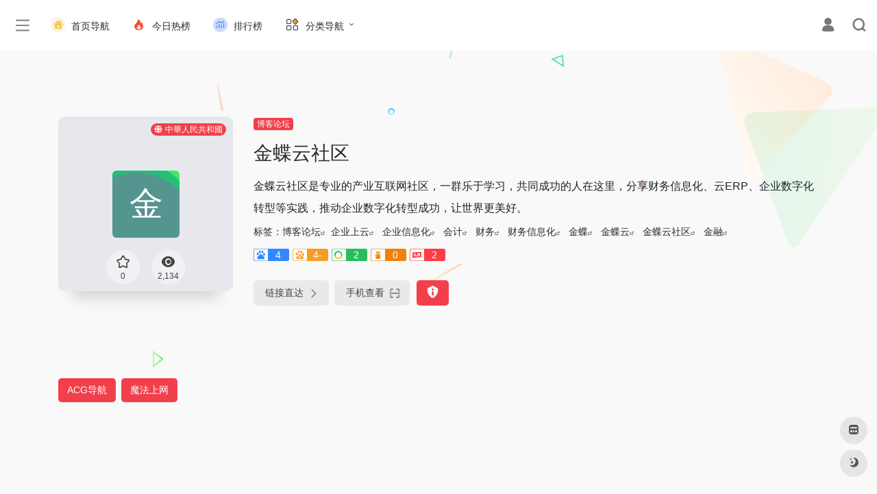

--- FILE ---
content_type: text/html; charset=UTF-8
request_url: https://www.a4lc.com/sites/1192.html
body_size: 18813
content:
<!DOCTYPE html>
<html lang="zh-Hans" class="io-grey-mode">
<head> 
<script>
    var default_c = "io-grey-mode";
    var night = document.cookie.replace(/(?:(?:^|.*;\s*)io_night_mode\s*\=\s*([^;]*).*$)|^.*$/, "$1"); 
    try {
        if (night === "0" || (!night && window.matchMedia("(prefers-color-scheme: dark)").matches)) {
            document.documentElement.classList.add("io-black-mode");
            document.documentElement.classList.remove(default_c);
        } else {
            document.documentElement.classList.remove("io-black-mode");
            document.documentElement.classList.add(default_c);
        }
    } catch (_) {}
</script><meta charset="UTF-8">
<meta name="renderer" content="webkit">
<meta name="force-rendering" content="webkit">
<meta http-equiv="X-UA-Compatible" content="IE=edge, chrome=1">
<meta name="viewport" content="width=device-width, initial-scale=1.0, user-scalable=0, minimum-scale=1.0, maximum-scale=0.0, viewport-fit=cover">
<title>金蝶云社区-爱思链池</title>
<meta name="theme-color" content="#f9f9f9" />
<meta name="keywords" content="企业上云,企业信息化,会计,财务,财务信息化,金蝶,金蝶云,金蝶云社区,金融" />
<meta name="description" content="金蝶云社区是专业的产业互联网社区，一群乐于学习，共同成功的人在这里，分享财务信息化、云ERP、企业数字化转型等实践，推动企业数字化转型成功，让世界更美好。" />
<link rel="shortcut icon" href="https://www.a4lc.com/favicon.ico">
<link rel="apple-touch-icon" href="https://www.a4lc.com/apple.ico">
<!--[if IE]><script src="https://www.a4lc.com/wp-content/themes/onenav/js/html5.min.js"></script><![endif]-->
<meta name='robots' content='max-image-preview:large' />
<link rel='dns-prefetch' href='//at.alicdn.com' />
<link rel="alternate" type="application/rss+xml" title="爱思链池 &raquo; 金蝶云社区 评论 Feed" href="https://www.a4lc.com/sites/1192.html/feed" />
<style id='wp-img-auto-sizes-contain-inline-css' type='text/css'>
img:is([sizes=auto i],[sizes^="auto," i]){contain-intrinsic-size:3000px 1500px}
/*# sourceURL=wp-img-auto-sizes-contain-inline-css */
</style>
<style id='classic-theme-styles-inline-css' type='text/css'>
/*! This file is auto-generated */
.wp-block-button__link{color:#fff;background-color:#32373c;border-radius:9999px;box-shadow:none;text-decoration:none;padding:calc(.667em + 2px) calc(1.333em + 2px);font-size:1.125em}.wp-block-file__button{background:#32373c;color:#fff;text-decoration:none}
/*# sourceURL=/wp-includes/css/classic-themes.min.css */
</style>
<link rel='stylesheet' id='custom-style-css' href='https://www.a4lc.com/wp-content/themes/onenav-mars/custom.css?ver=6.9' type='text/css' media='all' />
<link rel='stylesheet' id='iconfont-css' href='https://www.a4lc.com/wp-content/themes/onenav/css/iconfont.css?ver=4.1812' type='text/css' media='all' />
<link rel='stylesheet' id='iconfont-io-1-css' href='//at.alicdn.com/t/c/font_3301046_o0ii8nxhedm.css' type='text/css' media='all' />
<link rel='stylesheet' id='iconfont-io-2-css' href='//at.alicdn.com/t/c/font_4028816_0091otzm0rj7e.css' type='text/css' media='all' />
<link rel='stylesheet' id='bootstrap-css' href='https://www.a4lc.com/wp-content/themes/onenav/css/bootstrap.min.css?ver=4.1812' type='text/css' media='all' />
<link rel='stylesheet' id='lightbox-css' href='https://www.a4lc.com/wp-content/themes/onenav/css/jquery.fancybox.min.css?ver=4.1812' type='text/css' media='all' />
<link rel='stylesheet' id='style-css' href='https://www.a4lc.com/wp-content/themes/onenav/css/style.min.css?ver=4.1812' type='text/css' media='all' />
<script type="text/javascript" src="https://www.a4lc.com/wp-content/themes/onenav/js/jquery.min.js?ver=4.1812" id="jquery-js"></script>
<script type="text/javascript" id="jquery-js-after">
/* <![CDATA[ */
/* <![CDATA[ */ 
        function loadFunc(func) {if (document.all){window.attachEvent("onload",func);}else{window.addEventListener("load",func,false);}}   
        /* ]]]]><![CDATA[> */
//# sourceURL=jquery-js-after
/* ]]> */
</script>
<link rel="https://api.w.org/" href="https://www.a4lc.com/wp-json/" /><link rel="alternate" title="JSON" type="application/json" href="https://www.a4lc.com/wp-json/wp/v2/sites/1192" /><link rel="EditURI" type="application/rsd+xml" title="RSD" href="https://www.a4lc.com/xmlrpc.php?rsd" />
<meta name="generator" content="WordPress 6.9" />
<link rel="canonical" href="https://www.a4lc.com/sites/1192.html" />
<link rel='shortlink' href='https://www.a4lc.com/?p=1192' />
<style>.card, .block {
border-radius: 20px;
}
/*自主广告自适应*/
.auto-ad-url .card {
    max-width: 100%;
}  
 /* 首页三横幅广告*/  
 @media screen and (min-width: 980px) {
     .apd.apd-home.col-12 {
     display: flex;
      gap: 15px;
      }
 }.customize-width{max-width:1900px}.sidebar-nav{width:190px}@media (min-width: 768px){.main-content{margin-left:190px;}.main-content .page-header{left:190px;}}</style><script>(function(a,b){a.ioLetterAvatar=function(d,l,j){d=d||"";l=l||60;var h="#1abc9c #2ecc71 #3498db #9b59b6 #3fe95e #16a085 #27ae60 #2980b9 #8e44ad #fc3e50 #f1c40f #e67e22 #e74c3c #00bcd4 #95aa36 #f39c12 #d35400 #c0392b #b2df1e #7ffc8d".split(" "),f,c,k,g,e,i,t,m;f=String(d).toUpperCase();f=f?f.charAt(0):"?";if(a.devicePixelRatio){l=(l*a.devicePixelRatio)}c=parseInt((((f=="?"?72:f.charCodeAt(0))-64)*12345).toString().slice(0,5));k=c%(h.length-1);t=(c+1)%(h.length-1);m=(c-1)%(h.length-1);g=b.createElement("canvas");g.width=l;g.height=l;e=g.getContext("2d");e.fillStyle=j?j:h[k];e.fillRect(0,0,g.width,g.height); e.arc((c*180)%l,(c*150)%l, (c/120)%l ,0 ,360 );e.fillStyle=h[t];e.globalAlpha = .6;e.fill();e.save();e.beginPath();e.fillStyle=h[m];e.globalAlpha = .4;e.arc((c*20)%l,(c*50)%l, ((99999-c)/80)%l,0 ,360 );e.fill();e.font=Math.round(g.width/2)+"px 'Microsoft Yahei'";e.textAlign="center";e.fillStyle="#fff";e.globalAlpha = 1;e.fillText(f,l/2,l/1.5);i=g.toDataURL();g=null;return i}})(window,document);</script><!-- 自定义代码 -->
<!--头条提交/--> 
<script>
(function(){
var el = document.createElement("script");
el.src = "https://lf1-cdn-tos.bytegoofy.com/goofy/ttzz/push.js?1feec5338b118403372de0a1ccb71b416008be35d3aa4b8fc28d959eee7f7b82c112ff4abe50733e0ff1e1071a0fdc024b166ea2a296840a50a5288f35e2ca42";
el.id = "ttzz";
var s = document.getElementsByTagName("script")[0];
s.parentNode.insertBefore(el, s);
})(window)
</script>
<!-- end 自定义代码 -->
</head> 
<body class="wp-singular sites-template-default single single-sites postid-1192 wp-theme-onenav wp-child-theme-onenav-mars sidebar_no sites mini-sidebar">
        <div id="sidebar" class="sticky sidebar-nav fade">
            <div class="modal-dialog h-100  sidebar-nav-inner">
                <div class="sidebar-logo border-bottom border-color">
                    <!-- logo -->
                    <div class="logo overflow-hidden">
                                                <a href="https://www.a4lc.com" class="logo-expanded">
                            <img src="https://www.a4lc.com/logo.png" height="40" class="logo-light" alt="爱思链池">
                            <img src="https://www.a4lc.com/logo.png" height="40" class="logo-dark d-none" alt="爱思链池">
                        </a>
                        <a href="https://www.a4lc.com" class="logo-collapsed">
                            <img src="https://www.a4lc.com/logoo.png" height="40" class="logo-light" alt="爱思链池">
                            <img src="https://www.a4lc.com/favicon.ico" height="40" class="logo-dark d-none" alt="爱思链池">
                        </a>
                    </div>
                    <!-- logo end -->
                </div>
                <div class="sidebar-menu flex-fill">
                    <div class="sidebar-scroll" >
                        <div class="sidebar-menu-inner">
                            <ul> 
                                                                                                        <li class="sidebar-item">
                                                                                        <a href="https://www.a4lc.com/#term-6" class="" data-change="https://www.a4lc.com/#term-6">
                                                <i class="io io-shenghuofuwu icon-fw icon-lg"></i>
                                                <span>常用推荐</span>
                                            </a>
                                            <i class="iconfont icon-arrow-r-m sidebar-more text-sm"></i>
                                            <ul >
                                             
                                                <li>
                                                    <a href="https://www.a4lc.com/#term-6-16949" class=""><span>热门</span></a>
                                                </li>
                                             
                                                <li>
                                                    <a href="https://www.a4lc.com/#term-6-16950" class=""><span>趣站</span></a>
                                                </li>
                                             
                                                <li>
                                                    <a href="https://www.a4lc.com/#term-6-16952" class=""><span>小游戏</span></a>
                                                </li>
                                             
                                                <li>
                                                    <a href="https://www.a4lc.com/#term-6-16951" class=""><span>生成器</span></a>
                                                </li>
                                                                                        </ul>
                                        </li>
                                                                        <li class="sidebar-item">
                                                                                        <a href="https://www.a4lc.com/#term-7" class="" data-change="https://www.a4lc.com/#term-7">
                                                <i class="io io-tuijian icon-fw icon-lg"></i>
                                                <span>生活服务</span>
                                            </a>
                                            <i class="iconfont icon-arrow-r-m sidebar-more text-sm"></i>
                                            <ul >
                                             
                                                <li>
                                                    <a href="https://www.a4lc.com/#term-7-8" class=""><span>新闻</span></a>
                                                </li>
                                             
                                                <li>
                                                    <a href="https://www.a4lc.com/#term-7-60" class=""><span>视频</span></a>
                                                </li>
                                             
                                                <li>
                                                    <a href="https://www.a4lc.com/#term-7-15" class=""><span>直播</span></a>
                                                </li>
                                             
                                                <li>
                                                    <a href="https://www.a4lc.com/#term-7-27" class=""><span>音乐</span></a>
                                                </li>
                                             
                                                <li>
                                                    <a href="https://www.a4lc.com/#term-7-14" class=""><span>购物</span></a>
                                                </li>
                                             
                                                <li>
                                                    <a href="https://www.a4lc.com/#term-7-12" class=""><span>快递</span></a>
                                                </li>
                                             
                                                <li>
                                                    <a href="https://www.a4lc.com/#term-7-16" class=""><span>社交</span></a>
                                                </li>
                                             
                                                <li>
                                                    <a href="https://www.a4lc.com/#term-7-9" class=""><span>邮箱</span></a>
                                                </li>
                                             
                                                <li>
                                                    <a href="https://www.a4lc.com/#term-7-11" class=""><span>网盘</span></a>
                                                </li>
                                             
                                                <li>
                                                    <a href="https://www.a4lc.com/#term-7-17" class=""><span>招聘</span></a>
                                                </li>
                                             
                                                <li>
                                                    <a href="https://www.a4lc.com/#term-7-13" class=""><span>旅游</span></a>
                                                </li>
                                             
                                                <li>
                                                    <a href="https://www.a4lc.com/#term-7-10" class=""><span>银行</span></a>
                                                </li>
                                                                                        </ul>
                                        </li>
                                                                        <li class="sidebar-item">
                                                                                        <a href="https://www.a4lc.com/#term-18" class="" data-change="https://www.a4lc.com/#term-18">
                                                <i class="io io-xiuxianyule icon-fw icon-lg"></i>
                                                <span>休闲娱乐</span>
                                            </a>
                                            <i class="iconfont icon-arrow-r-m sidebar-more text-sm"></i>
                                            <ul >
                                             
                                                <li>
                                                    <a href="https://www.a4lc.com/#term-18-20" class=""><span>游戏</span></a>
                                                </li>
                                             
                                                <li>
                                                    <a href="https://www.a4lc.com/#term-18-19" class=""><span>杂志</span></a>
                                                </li>
                                             
                                                <li>
                                                    <a href="https://www.a4lc.com/#term-18-25" class=""><span>电台FM</span></a>
                                                </li>
                                             
                                                <li>
                                                    <a href="https://www.a4lc.com/#term-18-21" class=""><span>电子书</span></a>
                                                </li>
                                             
                                                <li>
                                                    <a href="https://www.a4lc.com/#term-18-4153" class=""><span>影视预告</span></a>
                                                </li>
                                             
                                                <li>
                                                    <a href="https://www.a4lc.com/#term-18-22" class=""><span>网络小说</span></a>
                                                </li>
                                             
                                                <li>
                                                    <a href="https://www.a4lc.com/#term-18-26" class=""><span>音乐歌曲</span></a>
                                                </li>
                                             
                                                <li>
                                                    <a href="https://www.a4lc.com/#term-18-29" class=""><span>在线影视</span></a>
                                                </li>
                                             
                                                <li>
                                                    <a href="https://www.a4lc.com/#term-18-24" class=""><span>在线影院</span></a>
                                                </li>
                                             
                                                <li>
                                                    <a href="https://www.a4lc.com/#term-18-28" class=""><span>在线解析</span></a>
                                                </li>
                                                                                        </ul>
                                        </li>
                                                                        <li class="sidebar-item">
                                                                                        <a href="https://www.a4lc.com/#term-30" class="" data-change="https://www.a4lc.com/#term-30">
                                                <i class="io io-ziyuan icon-fw icon-lg"></i>
                                                <span>资源查询</span>
                                            </a>
                                            <i class="iconfont icon-arrow-r-m sidebar-more text-sm"></i>
                                            <ul >
                                             
                                                <li>
                                                    <a href="https://www.a4lc.com/#term-30-65" class=""><span>博客论坛</span></a>
                                                </li>
                                             
                                                <li>
                                                    <a href="https://www.a4lc.com/#term-30-32" class=""><span>图书搜索</span></a>
                                                </li>
                                             
                                                <li>
                                                    <a href="https://www.a4lc.com/#term-30-52" class=""><span>资源搜索</span></a>
                                                </li>
                                             
                                                <li>
                                                    <a href="https://www.a4lc.com/#term-30-31" class=""><span>网盘搜索</span></a>
                                                </li>
                                             
                                                <li>
                                                    <a href="https://www.a4lc.com/#term-30-34" class=""><span>磁力搜索</span></a>
                                                </li>
                                             
                                                <li>
                                                    <a href="https://www.a4lc.com/#term-30-33" class=""><span>小说搜索</span></a>
                                                </li>
                                             
                                                <li>
                                                    <a href="https://www.a4lc.com/#term-30-1049" class=""><span>学术搜索</span></a>
                                                </li>
                                             
                                                <li>
                                                    <a href="https://www.a4lc.com/#term-30-14961" class=""><span>影视下载</span></a>
                                                </li>
                                             
                                                <li>
                                                    <a href="https://www.a4lc.com/#term-30-23" class=""><span>网站收录</span></a>
                                                </li>
                                                                                        </ul>
                                        </li>
                                                                        <li class="sidebar-item">
                                                                                        <a href="https://www.a4lc.com/#term-53" class="" data-change="https://www.a4lc.com/#term-53">
                                                <i class="io io-S9chajianqu icon-fw icon-lg"></i>
                                                <span>插件资源</span>
                                            </a>
                                            <i class="iconfont icon-arrow-r-m sidebar-more text-sm"></i>
                                            <ul >
                                             
                                                <li>
                                                    <a href="https://www.a4lc.com/#term-53-1212" class=""><span>浏览器</span></a>
                                                </li>
                                             
                                                <li>
                                                    <a href="https://www.a4lc.com/#term-53-58" class=""><span>加速器</span></a>
                                                </li>
                                             
                                                <li>
                                                    <a href="https://www.a4lc.com/#term-53-74" class=""><span>谷歌插件</span></a>
                                                </li>
                                             
                                                <li>
                                                    <a href="https://www.a4lc.com/#term-53-82" class=""><span>浏览器插件</span></a>
                                                </li>
                                             
                                                <li>
                                                    <a href="https://www.a4lc.com/#term-53-71" class=""><span>油侯插件</span></a>
                                                </li>
                                                                                        </ul>
                                        </li>
                                                                        <li class="sidebar-item">
                                                                                        <a href="https://www.a4lc.com/#term-35" class="" data-change="https://www.a4lc.com/#term-35">
                                                <i class="io io-gongjuxiang icon-fw icon-lg"></i>
                                                <span>常用工具</span>
                                            </a>
                                            <i class="iconfont icon-arrow-r-m sidebar-more text-sm"></i>
                                            <ul >
                                             
                                                <li>
                                                    <a href="https://www.a4lc.com/#term-35-40" class=""><span>设计工具</span></a>
                                                </li>
                                             
                                                <li>
                                                    <a href="https://www.a4lc.com/#term-35-69" class=""><span>素材资源</span></a>
                                                </li>
                                             
                                                <li>
                                                    <a href="https://www.a4lc.com/#term-35-37" class=""><span>PPT素材</span></a>
                                                </li>
                                             
                                                <li>
                                                    <a href="https://www.a4lc.com/#term-35-42" class=""><span>在线工具</span></a>
                                                </li>
                                             
                                                <li>
                                                    <a href="https://www.a4lc.com/#term-35-38" class=""><span>团队工具</span></a>
                                                </li>
                                             
                                                <li>
                                                    <a href="https://www.a4lc.com/#term-35-41" class=""><span>图片工具</span></a>
                                                </li>
                                             
                                                <li>
                                                    <a href="https://www.a4lc.com/#term-35-36" class=""><span>排版工具</span></a>
                                                </li>
                                             
                                                <li>
                                                    <a href="https://www.a4lc.com/#term-35-51" class=""><span>设计美化</span></a>
                                                </li>
                                             
                                                <li>
                                                    <a href="https://www.a4lc.com/#term-35-39" class=""><span>格式转换</span></a>
                                                </li>
                                             
                                                <li>
                                                    <a href="https://www.a4lc.com/#term-35-63" class=""><span>创作中心</span></a>
                                                </li>
                                                                                        </ul>
                                        </li>
                                                                        <li class="sidebar-item">
                                                                                        <a href="https://www.a4lc.com/#term-43" class="" data-change="https://www.a4lc.com/#term-43">
                                                <i class="io io-wangluo icon-fw icon-lg"></i>
                                                <span>电脑网络</span>
                                            </a>
                                            <i class="iconfont icon-arrow-r-m sidebar-more text-sm"></i>
                                            <ul >
                                             
                                                <li>
                                                    <a href="https://www.a4lc.com/#term-43-56" class=""><span>互联资讯</span></a>
                                                </li>
                                             
                                                <li>
                                                    <a href="https://www.a4lc.com/#term-43-48" class=""><span>搜索引擎</span></a>
                                                </li>
                                             
                                                <li>
                                                    <a href="https://www.a4lc.com/#term-43-47" class=""><span>网址导航</span></a>
                                                </li>
                                             
                                                <li>
                                                    <a href="https://www.a4lc.com/#term-43-45" class=""><span>安全杀毒</span></a>
                                                </li>
                                             
                                                <li>
                                                    <a href="https://www.a4lc.com/#term-43-50" class=""><span>主题模板</span></a>
                                                </li>
                                             
                                                <li>
                                                    <a href="https://www.a4lc.com/#term-43-54" class=""><span>软件下载</span></a>
                                                </li>
                                             
                                                <li>
                                                    <a href="https://www.a4lc.com/#term-43-55" class=""><span>云服务器</span></a>
                                                </li>
                                             
                                                <li>
                                                    <a href="https://www.a4lc.com/#term-43-49" class=""><span>站长资源</span></a>
                                                </li>
                                             
                                                <li>
                                                    <a href="https://www.a4lc.com/#term-43-44" class=""><span>行业联盟</span></a>
                                                </li>
                                             
                                                <li>
                                                    <a href="https://www.a4lc.com/#term-43-46" class=""><span>资源下载</span></a>
                                                </li>
                                                                                        </ul>
                                        </li>
                                                                        <li class="sidebar-item">
                                                                                        <a href="https://www.a4lc.com/#term-57" class="" data-change="https://www.a4lc.com/#term-57">
                                                <i class="io io-dongman icon-fw icon-lg"></i>
                                                <span>动漫资源</span>
                                            </a>
                                            <i class="iconfont icon-arrow-r-m sidebar-more text-sm"></i>
                                            <ul >
                                             
                                                <li>
                                                    <a href="https://www.a4lc.com/#term-57-61" class=""><span>动漫网站</span></a>
                                                </li>
                                             
                                                <li>
                                                    <a href="https://www.a4lc.com/#term-57-68" class=""><span>动漫推荐</span></a>
                                                </li>
                                             
                                                <li>
                                                    <a href="https://www.a4lc.com/#term-57-32041" class=""><span>在线动漫</span></a>
                                                </li>
                                             
                                                <li>
                                                    <a href="https://www.a4lc.com/#term-57-67" class=""><span>在线漫画</span></a>
                                                </li>
                                             
                                                <li>
                                                    <a href="https://www.a4lc.com/#term-57-15069" class=""><span>动漫下载</span></a>
                                                </li>
                                             
                                                <li>
                                                    <a href="https://www.a4lc.com/#term-57-66" class=""><span>动漫番剧</span></a>
                                                </li>
                                             
                                                <li>
                                                    <a href="https://www.a4lc.com/#term-57-64" class=""><span>动漫导航</span></a>
                                                </li>
                                             
                                                <li>
                                                    <a href="https://www.a4lc.com/#term-57-59" class=""><span>动漫游戏</span></a>
                                                </li>
                                             
                                                <li>
                                                    <a href="https://www.a4lc.com/#term-57-62" class=""><span>cosplay</span></a>
                                                </li>
                                                                                        </ul>
                                        </li>
                                                                        <li class="sidebar-item">
                                                                                        <a href="https://www.a4lc.com/#term-86" class="" data-change="https://www.a4lc.com/#term-86">
                                                <i class="io io-gongsi icon-fw icon-lg"></i>
                                                <span>商业服务</span>
                                            </a>
                                            <i class="iconfont icon-arrow-r-m sidebar-more text-sm"></i>
                                            <ul >
                                             
                                                <li>
                                                    <a href="https://www.a4lc.com/#term-86-84" class=""><span>企业品牌</span></a>
                                                </li>
                                             
                                                <li>
                                                    <a href="https://www.a4lc.com/#term-86-87" class=""><span>财经金融</span></a>
                                                </li>
                                             
                                                <li>
                                                    <a href="https://www.a4lc.com/#term-86-72" class=""><span>办公职场</span></a>
                                                </li>
                                             
                                                <li>
                                                    <a href="https://www.a4lc.com/#term-86-76" class=""><span>农林牧渔</span></a>
                                                </li>
                                             
                                                <li>
                                                    <a href="https://www.a4lc.com/#term-86-80" class=""><span>加盟招商</span></a>
                                                </li>
                                             
                                                <li>
                                                    <a href="https://www.a4lc.com/#term-86-83" class=""><span>商家商户</span></a>
                                                </li>
                                             
                                                <li>
                                                    <a href="https://www.a4lc.com/#term-86-73" class=""><span>广告营销</span></a>
                                                </li>
                                             
                                                <li>
                                                    <a href="https://www.a4lc.com/#term-86-78" class=""><span>投资理财</span></a>
                                                </li>
                                             
                                                <li>
                                                    <a href="https://www.a4lc.com/#term-86-81" class=""><span>行业信息</span></a>
                                                </li>
                                             
                                                <li>
                                                    <a href="https://www.a4lc.com/#term-86-77" class=""><span>电商供求</span></a>
                                                </li>
                                             
                                                <li>
                                                    <a href="https://www.a4lc.com/#term-86-75" class=""><span>票务订票</span></a>
                                                </li>
                                                                                        </ul>
                                        </li>
                                                                        <li class="sidebar-item">
                                                                                        <a href="https://www.a4lc.com/#term-1042" class="" data-change="https://www.a4lc.com/#term-1042">
                                                <i class="io io-zongheqita icon-fw icon-lg"></i>
                                                <span>综合其他</span>
                                            </a>
                                            <i class="iconfont icon-arrow-r-m sidebar-more text-sm"></i>
                                            <ul >
                                             
                                                <li>
                                                    <a href="https://www.a4lc.com/#term-1042-1053" class=""><span>百科问答</span></a>
                                                </li>
                                             
                                                <li>
                                                    <a href="https://www.a4lc.com/#term-1042-85" class=""><span>健康知识</span></a>
                                                </li>
                                             
                                                <li>
                                                    <a href="https://www.a4lc.com/#term-1042-1052" class=""><span>查询工具</span></a>
                                                </li>
                                             
                                                <li>
                                                    <a href="https://www.a4lc.com/#term-1042-1047" class=""><span>政府机构</span></a>
                                                </li>
                                             
                                                <li>
                                                    <a href="https://www.a4lc.com/#term-1042-1043" class=""><span>省市门户</span></a>
                                                </li>
                                             
                                                <li>
                                                    <a href="https://www.a4lc.com/#term-1042-1044" class=""><span>综合门户</span></a>
                                                </li>
                                             
                                                <li>
                                                    <a href="https://www.a4lc.com/#term-1042-1048" class=""><span>组织协会</span></a>
                                                </li>
                                             
                                                <li>
                                                    <a href="https://www.a4lc.com/#term-1042-1050" class=""><span>民族宗教</span></a>
                                                </li>
                                             
                                                <li>
                                                    <a href="https://www.a4lc.com/#term-1042-1045" class=""><span>传媒杂志</span></a>
                                                </li>
                                             
                                                <li>
                                                    <a href="https://www.a4lc.com/#term-1042-1051" class=""><span>公益慈善</span></a>
                                                </li>
                                             
                                                <li>
                                                    <a href="https://www.a4lc.com/#term-1042-1046" class=""><span>法律律师</span></a>
                                                </li>
                                                                                        </ul>
                                        </li>
                                 
                            </ul>
                        </div>
                    </div>
                </div>
                <div class="border-top py-2 border-color">
                    <div class="flex-bottom">
                        <ul> 
                            <li id="menu-item-287" class="menu-item menu-item-type-post_type menu-item-object-page menu-item-287 sidebar-item"><a href="https://www.a4lc.com/blog">
        <i class="io io-bokezhuanjia icon-fw icon-lg"></i>
                <span>博客首页</span></a></li>
<li id="menu-item-3325" class="menu-item menu-item-type-post_type menu-item-object-page menu-item-3325 sidebar-item"><a href="https://www.a4lc.com/comment">
        <i class="io io-liuyan icon-fw icon-lg"></i>
                <span>收录留言</span></a></li>
 
                        </ul>
                    </div>
                </div>
            </div>
        </div>
        <div class="main-content flex-fill">    <div class=" header-nav">
        <div id="header" class="page-header sticky">
            <div class="navbar navbar-expand-md">
                <div class="container-fluid p-0 position-relative">
                    <div class="position-absolute w-100 text-center">
                        <a href="https://www.a4lc.com" class="navbar-brand d-md-none m-0" title="爱思链池">
                            <img src="https://www.a4lc.com/logo.png" class="logo-light" alt="爱思链池" height="30">
                            <img src="https://www.a4lc.com/logo.png" class="logo-dark d-none" alt="爱思链池" height="30">
                        </a>
                    </div>
                    <div class="nav-item d-md-none mobile-menu py-2 position-relative"><a href="javascript:" id="sidebar-switch" data-toggle="modal" data-target="#sidebar"><i class="iconfont icon-classification icon-lg"></i></a></div>                    <div class="collapse navbar-collapse order-2 order-md-1">
                        <div class="header-mini-btn">
                            <label>
                                <input id="mini-button" type="checkbox" >
                                <svg viewBox="0 0 100 100" xmlns="http://www.w3.org/2000/svg"> 
                                    <path class="line--1" d="M0 40h62c18 0 18-20-17 5L31 55"></path>
                                    <path class="line--2" d="M0 50h80"></path>
                                    <path class="line--3" d="M0 60h62c18 0 18 20-17-5L31 45"></path>
                                </svg>
                            </label>
                        
                        </div>
                                                <ul class="navbar-nav navbar-top site-menu mr-4">
                            <li id="menu-item-101" class="menu-item menu-item-type-custom menu-item-object-custom menu-item-101"><a href="/">
        <i class="io io-66_zongheqita_mingrenguju icon-fw icon-lg"></i>
                <span>首页导航</span></a></li>
<li id="menu-item-10007" class="menu-item menu-item-type-custom menu-item-object-custom menu-item-10007"><a href="https://www.a4lc.com/hotnews/">
        <i class="io io-rebang icon-fw icon-lg"></i>
                <span>今日热榜</span></a></li>
<li id="menu-item-12125" class="menu-item menu-item-type-post_type menu-item-object-page menu-item-12125"><a href="https://www.a4lc.com/ranking">
        <i class="io io-avdsloudongsaomiao icon-fw icon-lg"></i>
                <span>排行榜</span></a></li>
<li id="menu-item-9203" class="menu-item menu-item-type-custom menu-item-object-custom menu-item-has-children menu-item-9203"><a href="/">
        <i class="io io-caidan icon-fw icon-lg"></i>
                <span>分类导航</span></a>
<ul class="sub-menu">
	<li id="menu-item-5312" class="menu-item menu-item-type-post_type menu-item-object-page menu-item-5312"><a href="https://www.a4lc.com/zhanzhang">
        <i class="io io-daohang_004 icon-fw icon-lg"></i>
                <span>站长导航</span></a></li>
	<li id="menu-item-9204" class="menu-item menu-item-type-post_type menu-item-object-page menu-item-9204"><a href="https://www.a4lc.com/src">
        <i class="io io-avdsloudongsaomiao icon-fw icon-lg"></i>
                <span>SRC导航</span></a></li>
	<li id="menu-item-9205" class="menu-item menu-item-type-post_type menu-item-object-page menu-item-9205"><a href="https://www.a4lc.com/meiti">
        <i class="iconfont icon-heart icon-fw icon-lg"></i>
                <span>媒体导航</span></a></li>
	<li id="menu-item-9210" class="menu-item menu-item-type-post_type menu-item-object-page menu-item-9210"><a href="https://www.a4lc.com/film">
        <i class="io io-kandianying icon-fw icon-lg"></i>
                <span>电影导航</span></a></li>
	<li id="menu-item-11132" class="menu-item menu-item-type-post_type menu-item-object-page menu-item-11132"><a href="https://www.a4lc.com/aigc">
        <i class="io io-guanggao icon-fw icon-lg"></i>
                <span>AIGC导航</span></a></li>
</ul>
</li>
 
                        </ul>
                    </div>
                    <ul class="nav navbar-menu text-xs order-1 order-md-2 position-relative">
                                                                            <li class="nav-login ml-3 ml-md-4">
                                <a href="https://www.a4lc.com/login/?redirect_to=https://www.a4lc.com/sites/1192.html" title="登录"><i class="iconfont icon-user icon-lg"></i></a>
                            </li>
                                                                        <li class="nav-search ml-3 ml-md-4">
                            <a href="javascript:" data-toggle="modal" data-target="#search-modal"><i class="iconfont icon-search icon-lg"></i></a>
                        </li>
                                                                    </ul>
                </div>
            </div>
        </div>
        <div class="placeholder"></div>
            </div>
  <div id="content" class="container my-4 my-md-5">
    <div class="background-fx"><img src="https://www.a4lc.com/wp-content/themes/onenav/images/fx/shape-01.svg" class="shape-01"><img src="https://www.a4lc.com/wp-content/themes/onenav/images/fx/shape-02.svg" class="shape-02"><img src="https://www.a4lc.com/wp-content/themes/onenav/images/fx/shape-03.svg" class="shape-03"><img src="https://www.a4lc.com/wp-content/themes/onenav/images/fx/shape-04.svg" class="shape-04"><img src="https://www.a4lc.com/wp-content/themes/onenav/images/fx/shape-05.svg" class="shape-05"><img src="https://www.a4lc.com/wp-content/themes/onenav/images/fx/shape-06.svg" class="shape-06"><img src="https://www.a4lc.com/wp-content/themes/onenav/images/fx/shape-07.svg" class="shape-07"><img src="https://www.a4lc.com/wp-content/themes/onenav/images/fx/shape-08.svg" class="shape-08"><img src="https://www.a4lc.com/wp-content/themes/onenav/images/fx/shape-09.svg" class="shape-09"><img src="https://www.a4lc.com/wp-content/themes/onenav/images/fx/shape-10.svg" class="shape-10"><img src="https://www.a4lc.com/wp-content/themes/onenav/images/fx/shape-11.svg" class="shape-11"></div><div class="row site-content py-4 py-md-5 mb-xl-5 mb-0 mx-xxxl-n5"><!-- 网址信息 --><div class="col-12 col-sm-5 col-md-4 col-lg-3"><div class="siteico"><div class="blur blur-layer" style="background: transparent url(https://t3.gstatic.cn/faviconV2?client=SOCIAL&amp;type=FAVICON&amp;fallback_opts=TYPE,SIZE,URL&amp;size=128&amp;url=https://vip.kingdee.com) no-repeat center center;-webkit-background-size: cover;-moz-background-size: cover;-o-background-size: cover;background-size: cover;animation: rotate 30s linear infinite;"></div><img class="img-cover lazy unfancybox" src="https://www.a4lc.com/wp-content/themes/onenav/images/t.png" data-src="https://t3.gstatic.cn/faviconV2?client=SOCIAL&amp;type=FAVICON&amp;fallback_opts=TYPE,SIZE,URL&amp;size=128&amp;url=https://vip.kingdee.com" onerror=null;src=ioLetterAvatar(alt,98) height="auto" width="auto"  alt="金蝶云社区"><div id="country" class="text-xs custom-piece_c_b country-piece loadcountry"><i class="iconfont icon-globe mr-1"></i>中華人民共和國</div><div class="tool-actions text-center mt-md-4">
                <a href="javascript:;" data-action="post_star" data-post_type="sites" data-id="1192" data-ticket="8090c23c1b" class=" btn btn-like btn-icon btn-light rounded-circle p-2 mx-3 mx-md-2 " data-toggle="tooltip" data-placement="top" title="收藏">
                <span class="flex-column text-height-xs">
                    <i class="star-ico icon-lg iconfont icon-collection-line"></i>
                    <small class="star-count-1192 text-xs mt-1">0</small>
                </span>
                </a><a href="javascript:;" class="btn-share-toggler btn btn-icon btn-light rounded-circle p-2 mx-3 mx-md-2" data-toggle="tooltip" data-placement="top" title="浏览"><span class="flex-column text-height-xs"><i class="icon-lg iconfont icon-chakan"></i><small class="share-count text-xs mt-1">2,134</small></span></a></div></div></div><div class="col mt-4 mt-sm-0"><div class="site-body text-sm"><a class='btn-cat custom_btn-d mr-1' href='https://www.a4lc.com/favorites/bokeluntan'>博客论坛</a><h1 class="site-name h3 my-3">金蝶云社区</h1><div class="mt-2"><p class="mb-2">金蝶云社区是专业的产业互联网社区，一群乐于学习，共同成功的人在这里，分享财务信息化、云ERP、企业数字化转型等实践，推动企业数字化转型成功，让世界更美好。</p>标签：<span class="mr-2"><a href="https://www.a4lc.com/favorites/bokeluntan" rel="tag">博客论坛</a><i class="iconfont icon-wailian text-ss"></i></span><span class="mr-2"><a href="https://www.a4lc.com/sitetag/%e4%bc%81%e4%b8%9a%e4%b8%8a%e4%ba%91" rel="tag">企业上云</a><i class="iconfont icon-wailian text-ss"></i></span> <span class="mr-2"><a href="https://www.a4lc.com/sitetag/%e4%bc%81%e4%b8%9a%e4%bf%a1%e6%81%af%e5%8c%96" rel="tag">企业信息化</a><i class="iconfont icon-wailian text-ss"></i></span> <span class="mr-2"><a href="https://www.a4lc.com/sitetag/%e4%bc%9a%e8%ae%a1" rel="tag">会计</a><i class="iconfont icon-wailian text-ss"></i></span> <span class="mr-2"><a href="https://www.a4lc.com/sitetag/%e8%b4%a2%e5%8a%a1" rel="tag">财务</a><i class="iconfont icon-wailian text-ss"></i></span> <span class="mr-2"><a href="https://www.a4lc.com/sitetag/%e8%b4%a2%e5%8a%a1%e4%bf%a1%e6%81%af%e5%8c%96" rel="tag">财务信息化</a><i class="iconfont icon-wailian text-ss"></i></span> <span class="mr-2"><a href="https://www.a4lc.com/sitetag/%e9%87%91%e8%9d%b6" rel="tag">金蝶</a><i class="iconfont icon-wailian text-ss"></i></span> <span class="mr-2"><a href="https://www.a4lc.com/sitetag/%e9%87%91%e8%9d%b6%e4%ba%91" rel="tag">金蝶云</a><i class="iconfont icon-wailian text-ss"></i></span> <span class="mr-2"><a href="https://www.a4lc.com/sitetag/%e9%87%91%e8%9d%b6%e4%ba%91%e7%a4%be%e5%8c%ba" rel="tag">金蝶云社区</a><i class="iconfont icon-wailian text-ss"></i></span> <span class="mr-2"><a href="https://www.a4lc.com/sitetag/%e9%87%91%e8%9e%8d" rel="tag">金融</a><i class="iconfont icon-wailian text-ss"></i></span><div class="mt-2 sites-seo-load" data-url="vip.kingdee.com" data-go_to="https://www.a4lc.com/go/?url=aHR0cHM6Ly9zZW8uNTExOC5jb20vdmlwLmtpbmdkZWUuY29tP3Q9eWRt"><span class="sites-weight loading"></span><span class="sites-weight loading"></span><span class="sites-weight loading"></span><span class="sites-weight loading"></span><span class="sites-weight loading"></span></div><div class="site-go mt-3"><div id="security_check_img"></div><span class="site-go-url"><a href="https://vip.kingdee.com/" title="金蝶云社区" target="_blank" class="btn btn-arrow mr-2"><span>链接直达<i class="iconfont icon-arrow-r-m"></i></span></a></span><a href="javascript:" class="btn btn-arrow qr-img"  data-toggle="tooltip" data-placement="bottom" data-html="true" title="<img src='https://www.a4lc.com/qr/?text=https://vip.kingdee.com/&#038;size=150&#038;margin=10' width='150'>"><span>手机查看<i class="iconfont icon-qr-sweep"></i></span></a><a href="javascript:" class="btn btn-danger qr-img tooltip-toggle rounded-lg" data-post_id="1192" data-toggle="modal" data-placement="top" data-target="#report-sites-modal" title="反馈"><i class="iconfont icon-statement icon-lg"></i></a></div></div></div></div><!-- 网址信息 end --></div>    <main class="content" role="main">
        <div class="content-wrap">
            <div class="content-layout">
                    <div class="panel site-content card transparent"> 
        <div class="card-body p-0">
            <div class="apd-bg">
                <div class="apd apd-right"><!-- 文字广告 end -->
<a href="https://www.acgdh.top" target="_blank" class="btn btn-danger qr-img tooltip-toggle rounded-lg">ACG导航</a> 
<a href="http://mucloud.one/auth/register?code=a0hRExrw25TN29CzecYNiq4E7tOa5DEy" target="_blank" class="btn btn-danger qr-img tooltip-toggle rounded-lg">魔法上网</a>
<br>
<br>
<br>
<script async src="https://pagead2.googlesyndication.com/pagead/js/adsbygoogle.js?client=ca-pub-6026431761405444"
     crossorigin="anonymous"></script>
<!-- 横向原生广告 -->
<ins class="adsbygoogle"
     style="display:block"
     data-ad-client="ca-pub-6026431761405444"
     data-ad-slot="8285514936"
     data-ad-format="auto"
     data-full-width-responsive="true"></ins>
<script>
     (adsbygoogle = window.adsbygoogle || []).push({});
</script></div>            </div> 
            <div class="panel-body single my-4 ">
                金蝶云社区是专业的产业互联网社区，一群乐于学习，共同成功的人在这里，分享财务信息化、云ERP、企业数字化转型等实践，推动企业数字化转型成功，让世界更美好。            </div>
        </div>
    </div>
        <h2 class="text-gray text-lg my-4"><i class="iconfont icon-zouxiang mr-1"></i>数据统计</h2>
    <div class="card io-chart"> 
        <div id="chart-container" class="" style="height:300px" data-type="sites" data-post_id="1192" data-nonce="d578eddc20">
            <div class="chart-placeholder p-4">
                <div class="legend">
                    <span></span>
                    <span></span>
                    <span></span>
                </div>
                <div class="pillar">
                    <span style="height:40%"></span>
                    <span style="height:60%"></span>
                    <span style="height:30%"></span>
                    <span style="height:70%"></span>
                    <span style="height:80%"></span>
                    <span style="height:60%"></span>
                    <span style="height:90%"></span>
                    <span style="height:50%"></span>
                </div>
            </div>
        </div> 
    </div> 
        <h2 class="text-gray  text-lg my-4"><i class="iconfont icon-tubiaopeizhi mr-1"></i>数据评估</h2>
    <div class="panel site-content sites-default-content card"> 
        <div class="card-body">
            <p class="viewport">
            金蝶云社区浏览人数已经达到2,134，如你需要查询该站的相关权重信息，可以点击"<a class="external" href="https://seo.5118.com/vip.kingdee.com?t=ydm" rel="nofollow" target="_blank">5118数据</a>""<a class="external" href="https://www.aizhan.com/seo/vip.kingdee.com" rel="nofollow" target="_blank">爱站数据</a>""<a class="external" href="https://seo.chinaz.com/?q=vip.kingdee.com" rel="nofollow" target="_blank">Chinaz数据</a>"进入；以目前的网站数据参考，建议大家请以爱站数据为准，更多网站价值评估因素如：金蝶云社区的访问速度、搜索引擎收录以及索引量、用户体验等；当然要评估一个站的价值，最主要还是需要根据您自身的需求以及需要，一些确切的数据则需要找金蝶云社区的站长进行洽谈提供。如该站的IP、PV、跳出率等！</p>
            <div class="text-center my-2"><span class=" content-title"><span class="d-none">关于金蝶云社区</span>特别声明</span></div>
            <p class="text-muted text-sm m-0">
            本站爱思链池提供的金蝶云社区都来源于网络，不保证外部链接的准确性和完整性，同时，对于该外部链接的指向，不由爱思链池实际控制，在2022年7月2日 下午1:00收录时，该网页上的内容，都属于合规合法，后期网页的内容如出现违规，可以直接联系网站管理员进行删除，爱思链池不承担任何责任。</p>
        </div>
        <div class="card-footer text-muted text-xs">
            <div class="d-flex"><span>爱思链池致力于优质、实用的网络站点资源收集与分享！</span><span class="ml-auto d-none d-md-block">本文地址https://www.a4lc.com/sites/1192.html转载请注明</span></div>
        </div>
    </div>
                <h2 class="text-gray text-lg my-4"><i class="site-tag iconfont icon-tag icon-lg mr-1" ></i>相关导航</h2>
                <div class="row mb-n4"> 
                                    <div class="url-card col-6 col-sm-6 col-md-4 ">
                
        <div class="url-body default ">    
            <a href="https://www.a4lc.com/sites/5074.html" target="_blank"  data-id="5074" data-url="https://www.casicloud.com" class="card no-c  mb-4 site-5074" data-toggle="tooltip" data-placement="bottom"  title="航天科工积极响应国家战略部署，以互联网、云计算、大数据技术的应用为基础，打造国家首个工业互联网公共服务平台——航天云网，以云制造产业集群生态，兼容智能制造、协同制造和云制造三种现代制造形式，运用大数据和人工智能技术以及第三方商业与金融资源，打造“创新与创业相结合、线上与线下相结合、制造与服务相结合”新业态，为企业提供全网营销、供应链管理、智能制造解决方案、工业大数据和双创等全要素服务">
                <div class="card-body url-content d-flex align-items-center"> 
                                        <div class="url-img rounded-circle mr-2 d-flex align-items-center justify-content-center">
                        <img class=" lazy unfancybox" src="https://www.a4lc.com/wp-content/themes/onenav/images/favicon.png" data-src="https://t3.gstatic.cn/faviconV2?client=SOCIAL&amp;type=FAVICON&amp;fallback_opts=TYPE,SIZE,URL&amp;size=128&amp;url=https://www.casicloud.com" onerror=null;src=ioLetterAvatar(alt,40) height="auto" width="auto"  alt="航天云网，国家工业互联网平台"> 
                    </div>
                                        <div class="url-info flex-fill">
                        <div class="text-sm overflowClip_1">
                        <strong>航天云网，国家工业互联网平台</strong>
                        </div>
                        <p class="overflowClip_1 m-0 text-muted text-xs">航天科工积极响应国家战略部署，以互联网、云计算、大数据技术的应用为基础，打造国家首个工业互联网公共服务平台——航天云网，以云制造产业集群生态，兼容智能制造、协同制造和云制造三种现代制造形式，运用大数据和人工智能技术以及第三方商业与金融资源，打造“创新与创业相结合、线上与线下相结合、制造与服务相结合”新业态，为企业提供全网营销、供应链管理、智能制造解决方案、工业大数据和双创等全要素服务</p>
                    </div>
                </div> 
            </a> 
                        <a href="https://www.casicloud.com/" target="_blank" rel="external nofollow noopener" title="直达" class="togo text-center text-muted is-views" data-id="5074" data-toggle="tooltip" data-placement="right"><i class="iconfont icon-goto"></i></a>
                    </div>
                </div>
                            <div class="url-card col-6 col-sm-6 col-md-4 ">
                
        <div class="url-body default ">    
            <a href="https://www.a4lc.com/sites/2945.html" target="_blank"  data-id="2945" data-url="https://www.bankofchina.com" class="card no-c  mb-4 site-2945" data-toggle="tooltip" data-placement="bottom"  title="中国银行是中国国际化和多元化程度最高的银行，在中国内地及六十多个国家和地区为客户提供全面的金融服务。主要经营商业银行业务：公司金融、个人金融和金融市场业务，并通过附属机构开展投资银行、保险、直接投资、投资管理、基金管理和飞机租赁业务。">
                <div class="card-body url-content d-flex align-items-center"> 
                                        <div class="url-img rounded-circle mr-2 d-flex align-items-center justify-content-center">
                        <img class=" lazy unfancybox" src="https://www.a4lc.com/wp-content/themes/onenav/images/favicon.png" data-src="https://t3.gstatic.cn/faviconV2?client=SOCIAL&amp;type=FAVICON&amp;fallback_opts=TYPE,SIZE,URL&amp;size=128&amp;url=https://www.bankofchina.com" onerror=null;src=ioLetterAvatar(alt,40) height="auto" width="auto"  alt="中国银行全球门户网站"> 
                    </div>
                                        <div class="url-info flex-fill">
                        <div class="text-sm overflowClip_1">
                        <strong>中国银行全球门户网站</strong>
                        </div>
                        <p class="overflowClip_1 m-0 text-muted text-xs">中国银行是中国国际化和多元化程度最高的银行，在中国内地及六十多个国家和地区为客户提供全面的金融服务。主要经营商业银行业务：公司金融、个人金融和金融市场业务，并通过附属机构开展投资银行、保险、直接投资、投资管理、基金管理和飞机租赁业务。</p>
                    </div>
                </div> 
            </a> 
                        <a href="https://www.bankofchina.com/" target="_blank" rel="external nofollow noopener" title="直达" class="togo text-center text-muted is-views" data-id="2945" data-toggle="tooltip" data-placement="right"><i class="iconfont icon-goto"></i></a>
                    </div>
                </div>
                            <div class="url-card col-6 col-sm-6 col-md-4 ">
                
        <div class="url-body default ">    
            <a href="https://www.a4lc.com/sites/3870.html" target="_blank"  data-id="3870" data-url="https://www.kingdee.com" class="card no-c  mb-4 site-3870" data-toggle="tooltip" data-placement="bottom"  title="金蝶软件官方热线：4008-830-830，金蝶软件是专业的ERP管理系统及saas云服务商，金蝶财务云、云ERP、供应链云、制造云、全渠道云、协同办公云、HR云等产品，助力企业数字化转型，推动产业升级。">
                <div class="card-body url-content d-flex align-items-center"> 
                                        <div class="url-img rounded-circle mr-2 d-flex align-items-center justify-content-center">
                        <img class=" lazy unfancybox" src="https://www.a4lc.com/wp-content/themes/onenav/images/favicon.png" data-src="https://t3.gstatic.cn/faviconV2?client=SOCIAL&amp;type=FAVICON&amp;fallback_opts=TYPE,SIZE,URL&amp;size=128&amp;url=https://www.kingdee.com" onerror=null;src=ioLetterAvatar(alt,40) height="auto" width="auto"  alt="金蝶云"> 
                    </div>
                                        <div class="url-info flex-fill">
                        <div class="text-sm overflowClip_1">
                        <strong>金蝶云</strong>
                        </div>
                        <p class="overflowClip_1 m-0 text-muted text-xs">金蝶软件官方热线：4008-830-830，金蝶软件是专业的ERP管理系统及saas云服务商，金蝶财务云、云ERP、供应链云、制造云、全渠道云、协同办公云、HR云等产品，助力企业数字化转型，推动产业升级。</p>
                    </div>
                </div> 
            </a> 
                        <a href="https://www.kingdee.com/" target="_blank" rel="external nofollow noopener" title="直达" class="togo text-center text-muted is-views" data-id="3870" data-toggle="tooltip" data-placement="right"><i class="iconfont icon-goto"></i></a>
                    </div>
                </div>
                            <div class="url-card col-6 col-sm-6 col-md-4 ">
                
        <div class="url-body default ">    
            <a href="https://www.a4lc.com/sites/1804.html" target="_blank"  data-id="1804" data-url="https://www.eastmoney.com" class="card no-c  mb-4 site-1804" data-toggle="tooltip" data-placement="bottom"  title="东方财富网，专业的互联网财经媒体，提供7*24小时财经资讯及全球金融市场报价，汇聚全方位的综合财经资讯和金融市场资讯，覆盖股票、财经、证券、金融、美股、港股、行情、基金、债券、期货、外汇、科创板、保险、信托、黄金、理财、商业、银行、博客、股吧、财迷、论坛等财经综合信息">
                <div class="card-body url-content d-flex align-items-center"> 
                                        <div class="url-img rounded-circle mr-2 d-flex align-items-center justify-content-center">
                        <img class=" lazy unfancybox" src="https://www.a4lc.com/wp-content/themes/onenav/images/favicon.png" data-src="https://t3.gstatic.cn/faviconV2?client=SOCIAL&amp;type=FAVICON&amp;fallback_opts=TYPE,SIZE,URL&amp;size=128&amp;url=https://www.eastmoney.com" onerror=null;src=ioLetterAvatar(alt,40) height="auto" width="auto"  alt="东方财富网：财经门户，提供专业的财经、股票、行情、证券、基金、理财、银行、保险、信托、期货、黄金、股吧、博客等各类财经资讯及数据"> 
                    </div>
                                        <div class="url-info flex-fill">
                        <div class="text-sm overflowClip_1">
                        <strong>东方财富网：财经门户，提供专业的财经、股票、行情、证券、基金、理财、银行、保险、信托、期货、黄金、股吧、博客等各类财经资讯及数据</strong>
                        </div>
                        <p class="overflowClip_1 m-0 text-muted text-xs">东方财富网，专业的互联网财经媒体，提供7*24小时财经资讯及全球金融市场报价，汇聚全方位的综合财经资讯和金融市场资讯，覆盖股票、财经、证券、金融、美股、港股、行情、基金、债券、期货、外汇、科创板、保险、信托、黄金、理财、商业、银行、博客、股吧、财迷、论坛等财经综合信息</p>
                    </div>
                </div> 
            </a> 
                        <a href="https://www.eastmoney.com/" target="_blank" rel="external nofollow noopener" title="直达" class="togo text-center text-muted is-views" data-id="1804" data-toggle="tooltip" data-placement="right"><i class="iconfont icon-goto"></i></a>
                    </div>
                </div>
                            <div class="url-card col-6 col-sm-6 col-md-4 ">
                
        <div class="url-body default ">    
            <a href="https://www.a4lc.com/sites/10521.html" target="_blank"  data-id="10521" data-url="https://www.pwccn.com" class="card no-c  mb-4 site-10521" data-toggle="tooltip" data-placement="bottom"  title="在普华永道，我们的企业使命是解决重要问题，营造社会诚信。这是我们在提供专业服务及作出商业决定时的重中之重。">
                <div class="card-body url-content d-flex align-items-center"> 
                                        <div class="url-img rounded-circle mr-2 d-flex align-items-center justify-content-center">
                        <img class=" lazy unfancybox" src="https://www.a4lc.com/wp-content/themes/onenav/images/favicon.png" data-src="https://t3.gstatic.cn/faviconV2?client=SOCIAL&amp;type=FAVICON&amp;fallback_opts=TYPE,SIZE,URL&amp;size=128&amp;url=https://www.pwccn.com" onerror=null;src=ioLetterAvatar(alt,40) height="auto" width="auto"  alt="普华永道中国"> 
                    </div>
                                        <div class="url-info flex-fill">
                        <div class="text-sm overflowClip_1">
                        <strong>普华永道中国</strong>
                        </div>
                        <p class="overflowClip_1 m-0 text-muted text-xs">在普华永道，我们的企业使命是解决重要问题，营造社会诚信。这是我们在提供专业服务及作出商业决定时的重中之重。</p>
                    </div>
                </div> 
            </a> 
                        <a href="https://www.pwccn.com/" target="_blank" rel="external nofollow noopener" title="直达" class="togo text-center text-muted is-views" data-id="10521" data-toggle="tooltip" data-placement="right"><i class="iconfont icon-goto"></i></a>
                    </div>
                </div>
                            <div class="url-card col-6 col-sm-6 col-md-4 ">
                
        <div class="url-body default ">    
            <a href="https://www.a4lc.com/sites/163.html" target="_blank"  data-id="163" data-url="http://jrj.com.cn" class="card no-c  mb-4 site-163" data-toggle="tooltip" data-placement="bottom"  title="金融界网站成立于1999年8月，是中国金融在线（NASDAQ：JRJC）旗下成员之一，是目前中国领先的以证券交易为核心的互联网综合理财平台。金融界网站在&#039;让投资更简单&#039;的使命驱动下，凭借庞大的用户群，及业界领先的服务团队，为中国日益庞大的投资者打造、并不断拓展和优化互联网综合理财平台。作为财经类媒体的权威代表，金融界网站潜心聚力为广大投资者与机构用户服务，提供7*24小时、专业、立体、精准、及时的全球财经数据与资讯服务。">
                <div class="card-body url-content d-flex align-items-center"> 
                                        <div class="url-img rounded-circle mr-2 d-flex align-items-center justify-content-center">
                        <img class=" lazy unfancybox" src="https://www.a4lc.com/wp-content/themes/onenav/images/favicon.png" data-src="https://t3.gstatic.cn/faviconV2?client=SOCIAL&amp;type=FAVICON&amp;fallback_opts=TYPE,SIZE,URL&amp;size=128&amp;url=http://jrj.com.cn" onerror=null;src=ioLetterAvatar(alt,40) height="auto" width="auto"  alt="金融界—投资者信赖的财经金融门户网站，以证券交易为核心的互联网综合理财平台"> 
                    </div>
                                        <div class="url-info flex-fill">
                        <div class="text-sm overflowClip_1">
                        <strong>金融界—投资者信赖的财经金融门户网站，以证券交易为核心的互联网综合理财平台</strong>
                        </div>
                        <p class="overflowClip_1 m-0 text-muted text-xs">金融界网站成立于1999年8月，是中国金融在线（NASDAQ：JRJC）旗下成员之一，是目前中国领先的以证券交易为核心的互联网综合理财平台。金融界网站在&#039;让投资更简单&#039;的使命驱动下，凭借庞大的用户群，及业界领先的服务团队，为中国日益庞大的投资者打造、并不断拓展和优化互联网综合理财平台。作为财经类媒体的权威代表，金融界网站潜心聚力为广大投资者与机构用户服务，提供7*24小时、专业、立体、精准、及时的全球财经数据与资讯服务。</p>
                    </div>
                </div> 
            </a> 
                        <a href="http://jrj.com.cn/" target="_blank" rel="external nofollow noopener" title="直达" class="togo text-center text-muted is-views" data-id="163" data-toggle="tooltip" data-placement="right"><i class="iconfont icon-goto"></i></a>
                    </div>
                </div>
                            </div>
                
<!-- comments -->
<div class="post-apd mt-4"><script async src="https://pagead2.googlesyndication.com/pagead/js/adsbygoogle.js?client=ca-pub-6026431761405444"
     crossorigin="anonymous"></script>
<!-- 爱思链池底部横向 -->
<ins class="adsbygoogle"
     style="display:block"
     data-ad-client="ca-pub-6026431761405444"
     data-ad-slot="7371380444"
     data-ad-format="auto"
     data-full-width-responsive="true"></ins>
<script>
     (adsbygoogle = window.adsbygoogle || []).push({});
</script></div><div id="comments" class="comments">
	<h2 id="comments-list-title" class="comments-title h5 mx-1 my-4">
		<i class="iconfont icon-comment"></i>
		<span class="noticom">
			<a href="https://www.a4lc.com/sites/1192.html#respond" class="comments-title" >暂无评论</a> 
		</span>
	</h2> 
	<div class="card">
		<div class="card-body"> 
						<div id="respond_box">
				<div id="respond" class="comment-respond">
										<form id="commentform" class="text-sm mb-4">	
						<div class="visitor-avatar d-flex flex-fill mb-2">
														<img class="v-avatar rounded-circle" src="https://www.a4lc.com/wp-content/themes/onenav/images/gravatar.jpg">
													</div> 
						<div class="comment-textarea mb-3">
							<textarea name="comment" id="comment" class="form-control" placeholder="输入评论内容..." tabindex="4" cols="50" rows="3"></textarea>
						</div>
							
						<div id="comment-author-info" class="row  row-sm">
							<div class="col-12 col-md-6 mb-3"><input type="text" name="author" id="author" class="form-control" value="" size="22" placeholder="昵称" tabindex="2"/></div>	
							<div class="col-12 col-md-6 mb-3"><input type="text" name="email" id="email" class="form-control" value="" size="22" placeholder="邮箱" tabindex="3" /></div>
						</div>
																		<div class="com-footer d-flex justify-content-end flex-wrap">
							<input type="hidden" id="_wpnonce" name="_wpnonce" value="2f08c316a4" /><input type="hidden" name="_wp_http_referer" value="/sites/1192.html" />							<a rel="nofollow" id="cancel-comment-reply-link" style="display: none;" href="javascript:;" class="btn btn-light custom_btn-outline mx-2">再想想</a>
							<input captcha-type="geetest" type="hidden" name="captcha_type" value="geetest" data-appid="f6a67fd2292be6c4ccbae6e58e56a3ec">							<button class="btn btn-dark custom_btn-d ml-2" type="submit" id="submit">发表评论</button>
							<input type="hidden" name="action" value="ajax_comment"/>
							<input type='hidden' name='comment_post_ID' value='1192' id='comment_post_ID' />
<input type='hidden' name='comment_parent' id='comment_parent' value='0' />
						</div>
					</form>
					<div class="clear"></div>
									</div>
			</div>	
						<div id="loading-comments"><span></span></div>
						<div class="not-comment card"><div class="card-body nothing text-center color-d">暂无评论...</div></div>
					
		</div>	
	</div>
</div><!-- comments end -->
            </div><!-- content-layout end -->
        </div><!-- content-wrap end -->
        </main>
</div><!-- container end -->
 
<div class="main-footer footer-stick container container-fluid customize-width pt-4 pb-3 footer-type-big">

    <div class="footer-inner card rounded-xl m-0">
        <div class="footer-text card-body text-muted text-center text-md-left">
                        <div class="row my-4">
                                <div class="col-12 col-md-4 mb-4 mb-md-0">
                    <a class="footer-logo" href="https://www.a4lc.com" title="爱思链池">
                        <img src="https://www.a4lc.com/logo.png" class="logo-light mb-3" alt="爱思链池" height="40">
                        <img src="https://www.a4lc.com/logo.png" class="logo-dark d-none mb-3" alt="爱思链池" height="40">
                    </a>
                    <div class="text-sm">爱思链池是一个知名的综合分类目录导航网站，汇集了大量实用的国内外实用网站，我们致力于提供优质的在线导航服务，让您轻松冲浪互联网世界。</div>
                </div>
                                <div class="col-12 col-md-5 mb-4 mb-md-0"> 
                    <p class="footer-links text-sm mb-3"><a href="/about">关于我们</a>
<a href="/help">帮助中心</a>
<a href="/links">友情链接</a>
<a href="/duty">广告合作</a></p>                                        <div class="footer-social">
                        <a class="rounded-circle bg-light" href="http://wpa.qq.com/msgrd?v=3&uin=58526261&site=qq&menu=yes" target="_blank"  data-toggle="tooltip" data-placement="top" title="QQ" rel="external noopener nofollow">
                                    <i class="iconfont icon-qq"></i>
                                </a><a class="rounded-circle bg-light qr-img" href="javascript:;" data-toggle="tooltip" data-placement="top" data-html="true" title="<img src='https://kjimg10.360buyimg.com/ott/jfs/t1/116221/25/30717/13306/635d229fE6989bb6d/0a6e5977dad978b9.png' height='100' width='100'>">
                                    <i class="iconfont icon-wechat"></i>
                                </a><a class="rounded-circle bg-light" href="mailto:58526261@qq.com" target="_blank"  data-toggle="tooltip" data-placement="top" title="Email" rel="external noopener nofollow">
                                    <i class="iconfont icon-email"></i>
                                </a>                    </div>
                </div>
                                <div class="col-12 col-md-3 text-md-right mb-4 mb-md-0">
                                    <div class="footer-mini-img" data-toggle="tooltip" title="群号928392336">
                        <p class="bg-light rounded-lg p-1">
                            <img class=" " src="https://www.a4lc.com/ad/qrcode_1762130253962.jpg" alt="群号928392336爱思链池">
                        </p>
                        <span class="text-muted text-ss mt-2">群号928392336</span>
                    </div>
                                    <div class="footer-mini-img" data-toggle="tooltip" title="关注公众号">
                        <p class="bg-light rounded-lg p-1">
                            <img class=" " src="https://pic.rmb.bdstatic.com/bjh/fc4dd86767ed5df63699578fd80b64b7.png" alt="关注公众号爱思链池">
                        </p>
                        <span class="text-muted text-ss mt-2">关注公众号</span>
                    </div>
                                </div>
                            </div>
                        <div class="footer-copyright text-xs">
            Copyright © 2026 <a href="https://www.a4lc.com" title="爱思链池" class="" rel="home">爱思链池</a>&nbsp;<a href="https://beian.miit.gov.cn/" target="_blank" class="" rel="link noopener">皖ICP备2022012948号</a>&nbsp;由<a href="https://www.iotheme.cn/?aff=100353" title="一为主题-精品wordpress主题" target="_blank" class="" rel="noopener"><strong> OneNav </strong></a>强力驱动&nbsp<script>
var _hmt = _hmt || [];
(function() {
  var hm = document.createElement("script");
  hm.src = "https://hm.baidu.com/hm.js?c449ec2dbca6d83c5cbce51192037513";
  var s = document.getElementsByTagName("script")[0]; 
  s.parentNode.insertBefore(hm, s);
})();
</script>
            </div>
        </div>
    </div>
</div>
</div><!-- main-content end -->

<footer>
    <div id="footer-tools" class="d-flex flex-column">
        <a href="javascript:" id="go-to-up" class="btn rounded-circle go-up m-1" rel="go-top">
            <i class="iconfont icon-to-up"></i>
        </a>
                                                <a href="https://www.a4lc.com/bookmark/" class="btn rounded-circle m-1 bookmark-home" data-toggle="tooltip" data-placement="left" title="mini 书签">
            <i class="iconfont icon-minipanel"></i>
        </a>
                        <a href="javascript:" id="switch-mode" class="btn rounded-circle switch-dark-mode m-1" data-toggle="tooltip" data-placement="left" title="夜间模式">
            <i class="mode-ico iconfont icon-light"></i>
        </a>
            </div>
</footer>
  
<div class="modal fade search-modal" id="search-modal">
    <div class="modal-dialog modal-lg modal-dialog-centered">
        <div class="modal-content">  
            <div class="modal-body">
                 
<div id="search" class="s-search mx-auto my-4">
    <div id="search-list" class="hide-type-list">
        <div class="s-type">
            <span></span>
            <div class="s-type-list">
                <label for="m_type-baidu" data-page="home" data-id="group-a">常用</label><label for="m_type-baidu1" data-page="home" data-id="group-b">搜索</label><label for="m_type-br" data-page="home" data-id="group-c">工具</label><label for="m_type-zhihu" data-page="home" data-id="group-d">社区</label><label for="m_type-taobao1" data-page="home" data-id="group-e">生活</label>            </div>
        </div>
        <div class="search-group group-a"><span class="type-text text-muted">常用</span><ul class="search-type"><li><input checked="checked" hidden type="radio" name="type2" data-page="home" id="m_type-baidu" value="https://www.baidu.com/s?wd=%s%" data-placeholder="百度一下"><label for="m_type-baidu"><span class="text-muted">百度</span></label></li><li><input hidden type="radio" name="type2" data-page="home" id="m_type-google" value="https://www.google.com/search?q=%s%" data-placeholder="谷歌两下"><label for="m_type-google"><span class="text-muted">Google</span></label></li><li><input hidden type="radio" name="type2" data-page="home" id="m_type-zhannei" value="https://www.a4lc.com/?post_type=sites&s=%s%" data-placeholder="站内搜索"><label for="m_type-zhannei"><span class="text-muted">站内</span></label></li><li><input hidden type="radio" name="type2" data-page="home" id="m_type-taobao" value="https://s.taobao.com/search?q=%s%" data-placeholder="淘宝"><label for="m_type-taobao"><span class="text-muted">淘宝</span></label></li><li><input hidden type="radio" name="type2" data-page="home" id="m_type-bing" value="https://cn.bing.com/search?q=%s%" data-placeholder="微软Bing搜索"><label for="m_type-bing"><span class="text-muted">Bing</span></label></li></ul></div><div class="search-group group-b"><span class="type-text text-muted">搜索</span><ul class="search-type"><li><input hidden type="radio" name="type2" data-page="home" id="m_type-baidu1" value="https://www.baidu.com/s?wd=%s%" data-placeholder="百度一下"><label for="m_type-baidu1"><span class="text-muted">百度</span></label></li><li><input hidden type="radio" name="type2" data-page="home" id="m_type-google1" value="https://www.google.com/search?q=%s%" data-placeholder="谷歌两下"><label for="m_type-google1"><span class="text-muted">Google</span></label></li><li><input hidden type="radio" name="type2" data-page="home" id="m_type-360" value="https://www.so.com/s?q=%s%" data-placeholder="360好搜"><label for="m_type-360"><span class="text-muted">360</span></label></li><li><input hidden type="radio" name="type2" data-page="home" id="m_type-sogo" value="https://www.sogou.com/web?query=%s%" data-placeholder="搜狗搜索"><label for="m_type-sogo"><span class="text-muted">搜狗</span></label></li><li><input hidden type="radio" name="type2" data-page="home" id="m_type-bing1" value="https://cn.bing.com/search?q=%s%" data-placeholder="微软Bing搜索"><label for="m_type-bing1"><span class="text-muted">Bing</span></label></li><li><input hidden type="radio" name="type2" data-page="home" id="m_type-sm" value="https://yz.m.sm.cn/s?q=%s%" data-placeholder="UC移动端搜索"><label for="m_type-sm"><span class="text-muted">神马</span></label></li></ul></div><div class="search-group group-c"><span class="type-text text-muted">工具</span><ul class="search-type"><li><input hidden type="radio" name="type2" data-page="home" id="m_type-br" value="https://seo.5118.com/%s%?t=ydm" data-placeholder="请输入网址(不带https://)"><label for="m_type-br"><span class="text-muted">权重查询</span></label></li><li><input hidden type="radio" name="type2" data-page="home" id="m_type-links" value="https://ahrefs.5118.com/%s%?t=ydm" data-placeholder="请输入网址(不带https://)"><label for="m_type-links"><span class="text-muted">友链检测</span></label></li><li><input hidden type="radio" name="type2" data-page="home" id="m_type-icp" value="https://icp.5118.com/domain/%s%?t=ydm" data-placeholder="请输入网址(不带https://)"><label for="m_type-icp"><span class="text-muted">备案查询</span></label></li><li><input hidden type="radio" name="type2" data-page="home" id="m_type-seo" value="https://seo.5118.com/%s%?t=ydm" data-placeholder="请输入网址(不带https://)"><label for="m_type-seo"><span class="text-muted">SEO查询</span></label></li><li><input hidden type="radio" name="type2" data-page="home" id="m_type-ciku" value="https://www.5118.com/seo/newrelated/%s%?t=ydm" data-placeholder="请输入关键词"><label for="m_type-ciku"><span class="text-muted">关键词挖掘</span></label></li><li><input hidden type="radio" name="type2" data-page="home" id="m_type-51key" value="https://so.5118.com/all/%s%?t=ydm" data-placeholder="请输入关键词"><label for="m_type-51key"><span class="text-muted">素材搜索</span></label></li><li><input hidden type="radio" name="type2" data-page="home" id="m_type-51kt" value="https://www.kt1.com/wordfrequency/yuliao/%s%?t=ydm" data-placeholder="请输入关键词"><label for="m_type-51kt"><span class="text-muted">大数据词云</span></label></li></ul></div><div class="search-group group-d"><span class="type-text text-muted">社区</span><ul class="search-type"><li><input hidden type="radio" name="type2" data-page="home" id="m_type-zhihu" value="https://www.zhihu.com/search?type=content&q=%s%" data-placeholder="知乎"><label for="m_type-zhihu"><span class="text-muted">知乎</span></label></li><li><input hidden type="radio" name="type2" data-page="home" id="m_type-wechat" value="https://weixin.sogou.com/weixin?type=2&query=%s%" data-placeholder="微信"><label for="m_type-wechat"><span class="text-muted">微信</span></label></li><li><input hidden type="radio" name="type2" data-page="home" id="m_type-weibo" value="https://s.weibo.com/weibo/%s%" data-placeholder="微博"><label for="m_type-weibo"><span class="text-muted">微博</span></label></li><li><input hidden type="radio" name="type2" data-page="home" id="m_type-douban" value="https://www.douban.com/search?q=%s%" data-placeholder="豆瓣"><label for="m_type-douban"><span class="text-muted">豆瓣</span></label></li><li><input hidden type="radio" name="type2" data-page="home" id="m_type-why" value="https://ask.seowhy.com/search/?q=%s%" data-placeholder="SEO问答社区"><label for="m_type-why"><span class="text-muted">搜外问答</span></label></li></ul></div><div class="search-group group-e"><span class="type-text text-muted">生活</span><ul class="search-type"><li><input hidden type="radio" name="type2" data-page="home" id="m_type-taobao1" value="https://s.taobao.com/search?q=%s%" data-placeholder="淘宝"><label for="m_type-taobao1"><span class="text-muted">淘宝</span></label></li><li><input hidden type="radio" name="type2" data-page="home" id="m_type-jd" value="https://search.jd.com/Search?keyword=%s%" data-placeholder="京东"><label for="m_type-jd"><span class="text-muted">京东</span></label></li><li><input hidden type="radio" name="type2" data-page="home" id="m_type-xiachufang" value="https://www.xiachufang.com/search/?keyword=%s%" data-placeholder="下厨房"><label for="m_type-xiachufang"><span class="text-muted">下厨房</span></label></li><li><input hidden type="radio" name="type2" data-page="home" id="m_type-xiangha" value="https://www.xiangha.com/so/?q=caipu&s=%s%" data-placeholder="香哈菜谱"><label for="m_type-xiangha"><span class="text-muted">香哈菜谱</span></label></li><li><input hidden type="radio" name="type2" data-page="home" id="m_type-12306" value="https://www.12306.cn/?%s%" data-placeholder="12306"><label for="m_type-12306"><span class="text-muted">12306</span></label></li><li><input hidden type="radio" name="type2" data-page="home" id="m_type-kd100" value="https://www.kuaidi100.com/?%s%" data-placeholder="快递100"><label for="m_type-kd100"><span class="text-muted">快递100</span></label></li><li><input hidden type="radio" name="type2" data-page="home" id="m_type-qunar" value="https://www.qunar.com/?%s%" data-placeholder="去哪儿"><label for="m_type-qunar"><span class="text-muted">去哪儿</span></label></li></ul></div>    </div>
    <form action="https://www.a4lc.com?s=" method="get" target="_blank" class="super-search-fm">
        <input type="text" id="m_search-text" class="form-control smart-tips search-key" zhannei="" autocomplete="off" placeholder="输入关键字搜索" style="outline:0" data-status="true">
        <button type="submit" id="btn_search"><i class="iconfont icon-search"></i></button>
    </form> 
    <div class="card search-smart-tips" style="display: none">
        <ul></ul>
    </div>
</div>
  
                <div class="px-1 mb-3"><i class="text-xl iconfont icon-hot mr-1" style="color:#f1404b;"></i><span class="h6">热门推荐： </span></div>
                <div class="mb-3">
                                    </div>
            </div>  
            <div style="position: absolute;bottom: -40px;width: 100%;text-align: center;"><a href="javascript:" data-dismiss="modal"><i class="iconfont icon-close-circle icon-2x" style="color: #fff;"></i></a></div>
        </div>
    </div>  
</div>
<script type="speculationrules">
{"prefetch":[{"source":"document","where":{"and":[{"href_matches":"/*"},{"not":{"href_matches":["/wp-*.php","/wp-admin/*","/wp-content/uploads/*","/wp-content/*","/wp-content/plugins/*","/wp-content/themes/onenav-mars/*","/wp-content/themes/onenav/*","/*\\?(.+)"]}},{"not":{"selector_matches":"a[rel~=\"nofollow\"]"}},{"not":{"selector_matches":".no-prefetch, .no-prefetch a"}}]},"eagerness":"conservative"}]}
</script>
    <div class="modal fade add_new_sites_modal" id="report-sites-modal" tabindex="-1" role="dialog" aria-labelledby="report-sites-title" aria-hidden="true">
        <div class="modal-dialog modal-dialog-centered" role="document">
            <div class="modal-content">
                <div class="modal-header">
                    <h5 class="modal-title text-md" id="report-sites-title">反馈</h5>
                    <button type="button" id="close-sites-modal" class="close io-close" data-dismiss="modal" aria-label="Close">
                        <i aria-hidden="true" class="iconfont icon-close-circle text-xl"></i>
                    </button>
                </div>
                <div class="modal-body"> 
                    <div class="alert alert-info" role="alert">
                    <i class="iconfont icon-statement "></i> 让我们一起共建文明社区！您的反馈至关重要！                    </div>
                    <form id="report-form" method="post"> 
                        <input type="hidden" name="post_id" value="1192">
                        <input type="hidden" name="action" value="report_site_content">
                        <div class="form-row">
                            <div class="col-6 py-1">
                                <label><input type="radio" name="reason" class="reason-type-1" value="1" checked> 已失效</label>
                            </div><div class="col-6 py-1">
                                <label><input type="radio" name="reason" class="reason-type-2" value="2" > 重定向&变更</label>
                            </div><div class="col-6 py-1">
                                <label><input type="radio" name="reason" class="reason-type-3" value="3" > 已屏蔽</label>
                            </div><div class="col-6 py-1">
                                <label><input type="radio" name="reason" class="reason-type-4" value="4" > 敏感内容</label>
                            </div><div class="col-6 py-1">
                                <label><input type="radio" name="reason" class="reason-type-0" value="0" > 其他</label>
                            </div>                        </div>
                        <div class="form-group other-reason-input" style="display: none;">
                            <input type="text" class="form-control other-reason" value="" placeholder="其它信息，可选">
                        </div>  
                        <div class="form-group redirect-url-input" style="display: none;">
                            <input type="text" class="form-control redirect-url" value="" placeholder="重定向&变更后的地址">
                        </div> 
                        <div class=" text-center">
                            <button type="submit" class="btn btn-danger">提交反馈</button>
                        </div> 
                    </form>
                </div> 
            </div>
        </div>
        <script>
        $(function () {
            $('.tooltip-toggle').tooltip();
            $('input[type=radio][name=reason]').change(function() {
                var t = $(this); 
                var reason = $('.other-reason-input');
                var url = $('.redirect-url-input');
                reason.hide();
                url.hide();
                if(t.val()==='0'){
                    reason.show();
                }else if(t.val()==='2'){
                    url.show();
                }
            }); 
            $(document).on("submit",'#report-form', function(event){
                event.preventDefault(); 
                var t = $(this); 
                var reason = t.find('input[name="reason"]:checked').val();
                if(reason === "0"){
                    reason = t.find('.other-reason').val();
                    if(reason==""){
                        showAlert(JSON.parse('{"status":4,"msg":"信息不能为空！"}'));
                        return false;
                    }
                }
                if(reason === "2"){
                    if(t.find('.redirect-url').val()==""){
                        showAlert(JSON.parse('{"status":4,"msg":"信息不能为空！"}'));
                        return false;
                    }
                }
                $.ajax({
                    url: 'https://www.a4lc.com/wp-admin/admin-ajax.php',
                    type: 'POST', 
                    dataType: 'json',
                    data: {
                        action : t.find('input[name="action"]').val(),
                        post_id : t.find('input[name="post_id"]').val(),
                        reason : reason,
                        redirect : t.find('.redirect-url').val(),
                    },
                })
                .done(function(response) {   
                    if(response.status == 1){
                        $('#report-sites-modal').modal('hide');
                    } 
                    showAlert(response);
                })
                .fail(function() {  
                    showAlert(JSON.parse('{"status":4,"msg":"网络错误 --."}'));
                }); 
                return false;
            });
        });
        </script>
    </div>
    <script type="text/javascript" src="https://www.a4lc.com/wp-content/themes/onenav/js/popper.min.js?ver=4.1812" id="popper-js"></script>
<script type="text/javascript" src="https://www.a4lc.com/wp-content/themes/onenav/js/bootstrap.min.js?ver=4.1812" id="bootstrap-js"></script>
<script type="text/javascript" src="https://www.a4lc.com/wp-content/themes/onenav/js/theia-sticky-sidebar.js?ver=4.1812" id="sidebar-js"></script>
<script type="text/javascript" src="https://www.a4lc.com/wp-content/themes/onenav/js/lazyload.min.js?ver=4.1812" id="lazyload-js"></script>
<script type="text/javascript" src="https://www.a4lc.com/wp-content/themes/onenav/js/jquery.fancybox.min.js?ver=4.1812" id="lightbox-js-js"></script>
<script type="text/javascript" id="appjs-js-extra">
/* <![CDATA[ */
var theme = {"ajaxurl":"https://www.a4lc.com/wp-admin/admin-ajax.php","uri":"https://www.a4lc.com/wp-content/themes/onenav","loginurl":"https://www.a4lc.com/login/?redirect_to=https://www.a4lc.com/sites/1192.html","sitesName":"\u7231\u601d\u94fe\u6c60","addico":"https://www.a4lc.com/wp-content/themes/onenav/images/add.png","order":"desc","formpostion":"top","defaultclass":"io-grey-mode","isCustomize":"0","icourl":"https://t3.gstatic.cn/faviconV2?client=SOCIAL&type=FAVICON&fallback_opts=TYPE,SIZE,URL&size=128&url=","icopng":"","urlformat":"0","customizemax":"10","newWindow":"1","lazyload":"1","minNav":"1","loading":"0","hotWords":"null","classColumns":" col-2a col-sm-2a col-md-2a col-lg-3a col-xl-5a col-xxl-6a ","apikey":"WyJNakF5TVRJMk16Z3hNalkzIiwiTmxScWRqUTJVRWR3UTA4Mk5HWllUMDVLVkhKNVdFSnlVblZqV1VkVCJd","isHome":"","version":"4.1812"};
var localize = {"liked":"\u60a8\u5df2\u7ecf\u8d5e\u8fc7\u4e86!","like":"\u8c22\u8c22\u70b9\u8d5e!","networkerror":"\u7f51\u7edc\u9519\u8bef --.","selectCategory":"\u4e3a\u4ec0\u4e48\u4e0d\u9009\u5206\u7c7b\u3002","addSuccess":"\u6dfb\u52a0\u6210\u529f\u3002","timeout":"\u8bbf\u95ee\u8d85\u65f6\uff0c\u8bf7\u518d\u8bd5\u8bd5\uff0c\u6216\u8005\u624b\u52a8\u586b\u5199\u3002","lightMode":"\u65e5\u95f4\u6a21\u5f0f","nightMode":"\u591c\u95f4\u6a21\u5f0f","editBtn":"\u7f16\u8f91","okBtn":"\u786e\u5b9a","urlExist":"\u8be5\u7f51\u5740\u5df2\u7ecf\u5b58\u5728\u4e86 --.","cancelBtn":"\u53d6\u6d88","successAlert":"\u6210\u529f","infoAlert":"\u4fe1\u606f","warningAlert":"\u8b66\u544a","errorAlert":"\u9519\u8bef","extractionCode":"\u7f51\u76d8\u63d0\u53d6\u7801\u5df2\u590d\u5236\uff0c\u70b9\u201c\u786e\u5b9a\u201d\u8fdb\u5165\u4e0b\u8f7d\u9875\u9762\u3002","wait":"\u8bf7\u7a0d\u5019","loading":"\u6b63\u5728\u5904\u7406\u8bf7\u7a0d\u540e...","userAgreement":"\u8bf7\u5148\u9605\u8bfb\u5e76\u540c\u610f\u7528\u6237\u534f\u8bae","reSend":"\u79d2\u540e\u91cd\u65b0\u53d1\u9001","weChatPay":"\u5fae\u4fe1\u652f\u4ed8","alipay":"\u652f\u4ed8\u5b9d","scanQRPay":"\u8bf7\u626b\u7801\u652f\u4ed8","payGoto":"\u652f\u4ed8\u6210\u529f\uff0c\u9875\u9762\u8df3\u8f6c\u4e2d"};
//# sourceURL=appjs-js-extra
/* ]]> */
</script>
<script type="text/javascript" src="https://www.a4lc.com/wp-content/themes/onenav/js/app.min.js?ver=4.1812" id="appjs-js"></script>
<script type="text/javascript" id="appjs-js-after">
/* <![CDATA[ */
/* <![CDATA[ */ 
    $(document).ready(function(){if($("#search-text")[0]){$("#search-text").focus();}});
    /* ]]]]><![CDATA[> */
//# sourceURL=appjs-js-after
/* ]]> */
</script>
<script type="text/javascript" src="https://www.a4lc.com/wp-includes/js/comment-reply.min.js?ver=6.9" id="comment-reply-js" async="async" data-wp-strategy="async" fetchpriority="low"></script>
<script type="text/javascript" src="https://www.a4lc.com/wp-content/themes/onenav/js/comments-ajax.js?ver=4.1812" id="comments-ajax-js"></script>
<script type="text/javascript" src="//static.geetest.com/v4/gt4.js" id="captcha-007-js"></script>
<script type="text/javascript" src="https://www.a4lc.com/wp-content/themes/onenav/js/captcha.js?ver=4.1812" id="captcha-js"></script>
<script type="text/javascript" src="https://www.a4lc.com/wp-content/themes/onenav/js/echarts.min.js?ver=4.1812" id="echarts-js"></script>
<script type="text/javascript" src="https://www.a4lc.com/wp-content/themes/onenav/js/sites-chart.js?ver=4.1812" id="sites-chart-js"></script>
    <script type="text/javascript">
        console.log("数据库查询：11次 | 页面生成耗时：0.125083s");
    </script>
 
<!-- 自定义代码 -->
<!-- end 自定义代码 -->
</body>
</html><!--
Performance optimized by Redis Object Cache. Learn more: https://wprediscache.com

使用 PhpRedis (v6.1.0) 从 Redis 检索了 1449 个对象 (2 MB)。
-->


--- FILE ---
content_type: text/html; charset=utf-8
request_url: https://www.google.com/recaptcha/api2/aframe
body_size: 257
content:
<!DOCTYPE HTML><html><head><meta http-equiv="content-type" content="text/html; charset=UTF-8"></head><body><script nonce="wO_grOsExIBDxchuru5y7g">/** Anti-fraud and anti-abuse applications only. See google.com/recaptcha */ try{var clients={'sodar':'https://pagead2.googlesyndication.com/pagead/sodar?'};window.addEventListener("message",function(a){try{if(a.source===window.parent){var b=JSON.parse(a.data);var c=clients[b['id']];if(c){var d=document.createElement('img');d.src=c+b['params']+'&rc='+(localStorage.getItem("rc::a")?sessionStorage.getItem("rc::b"):"");window.document.body.appendChild(d);sessionStorage.setItem("rc::e",parseInt(sessionStorage.getItem("rc::e")||0)+1);localStorage.setItem("rc::h",'1769430986322');}}}catch(b){}});window.parent.postMessage("_grecaptcha_ready", "*");}catch(b){}</script></body></html>